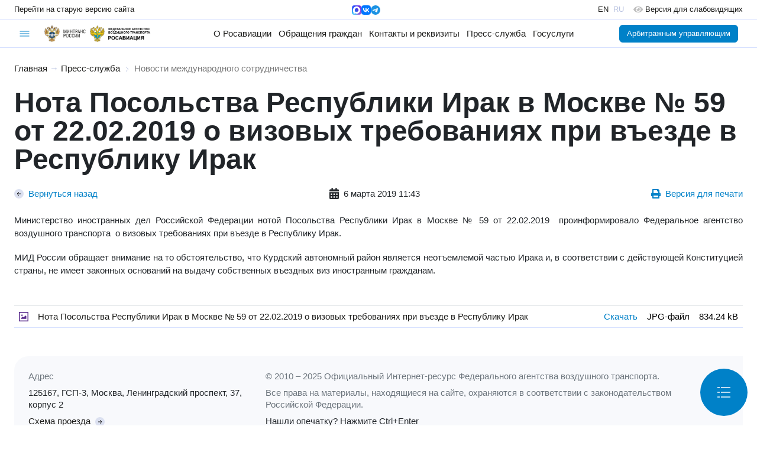

--- FILE ---
content_type: text/html; charset=utf-8
request_url: https://favt.gov.ru/?pg=novosti-novosti-mezhdunarodnogo-sotrudnichestva&id=5196
body_size: 8096
content:
<!DOCTYPE html><html lang="ru" id="site-html">    <head>
        <meta charset="utf-8"/>
        <meta name="viewport" content="width=device-width, initial-scale=1, minimum-scale=1, maximum-scale=1"/>
        <meta name="keywords" content=""/>
        <meta name="description" content=""/>
        <meta name="generator" content="AzCMS"/>
        <meta name="sputnik-verification" content="b4dOEguBdYzkyCCj"/>
        <script type="text/javascript" src="/datacache/static/b2d97323b6d6232686ba2a882aaee35f.js"></script>
        <link rel="stylesheet" type="text/css" href="/datacache/static/48ac7db6192931f45fa064d13af911ba.css"/>
        <link href="/patterns/news/style.css?v20250120081445" rel="stylesheet" type="text/css" />
<link rel="shortcut icon" href="/img/favicon.ico" type="image/x-icon" />
        <title>Новости международного сотрудничества</title>
        <base target="_top"/>
    </head>
    <body>
    <div id="header">
        <div class="version-line">
            <div class="version-line-site-old">
                <a href="https://old.favt.gov.ru" class="link">
                    <span class="d-md-none">Старый сайт</span>
                    <span class="d-none d-md-block">Перейти на старую версию сайта</span>
                </a>
            </div>
            <div class="version-line-lang" style="gap: 12px;">
                <a href="https://max.ru/rosaviation" target="_blank" class="link">
                    <img src="/public/logos/max-messenger-sign-logo.png"
                         alt="Мессенджер МАХ"
                         height="16"/>
                </a>
                <a href="https://vk.com/favt_official" target="_blank" class="link">
                    <img src="/public/logos/vkontakte-logo.svg"
                         alt="ВКонтакте"
                         height="16"/>
                </a>
                <a href="https://t.me/favt_ru" target="_blank" class="link">
                    <img src="/public/logos/telegram-logo.svg"
                         alt="Telegram"
                         height="16"/>
                </a>
            </div>
            <div class="version-line-lang">
                <div class="version-line-lang-en">
                    <a href="/en/" class="link">EN</a>
                </div>
                <div class="version-line-lang-ru">RU</div>
                <a class="version-line-special ms-3 link"
                   href="https://special.favt.gov.ru/">
                    <img src="/assets/svg/eye-solid.svg"
                         class="me-1 opacity-25"
                         height="14"
                         alt=""/>
                    <span class="d-none d-md-inline-block">Версия для слабовидящих</span>
                </a>
            </div>
        </div>
        <div class="menu-line">
            <div class="burger">
                <div class="burger-menu dropdown">
                    <a href="#"
                       class="dropdown-toggle"
                       role="button"
                       data-bs-toggle="dropdown"
                       data-bs-offset="-24,14">
                        <img src="/assets/img/symbol-burger-active.svg"
                             class="burger-active"
                             alt=""/>
                        <img src="/assets/img/symbol-burger-close.svg"
                             class="burger-close"
                             alt=""/>
                    </a>
                    <div class="dropdown-menu dropdown-menu-start">
                        <div class="row mx-0">
                            <div class="d-flex flex-column flex-md-row d-xl-none col-12 border-bottom">
                                <div class="d-block d-md-none">
                                    <a href="/about-rosaviation/" class="dropdown-item">
                                        О Росавиации
                                    </a>
                                </div>
                                <div class="d-flex flex-column d-md-none mb-2">
                                    <div class="ms-3">
                                        <a class="dropdown-item py-1 small" href="/structure/">
                                            Руководство и структура центрального аппарата
                                        </a>
                                    </div>
                                    <div class="ms-3">
                                        <a class="dropdown-item py-1 small" href="/o-rosaviacii-territorialnye-organy/">
                                            Территориальные органы
                                        </a>
                                    </div>
                                    <div class="ms-3">
                                        <a class="dropdown-item py-1 small" href="/o-rosaviacii-podvedomstvennye-organizacii/">
                                            Подведомственные организации и учебные заведения ГА
                                        </a>
                                    </div>
                                    <div class="ms-3">
                                        <a class="dropdown-item py-1 small" href="/o-rosaviacii-kollegija/">
                                            Коллегия
                                        </a>
                                    </div>
                                    <div class="ms-3">
                                        <a class="dropdown-item py-1 small" href="/o-rosaviacii-opengoverment/">
                                            Открытые данные
                                        </a>
                                    </div>
                                    <div class="ms-3">
                                        <a class="dropdown-item py-1 small" href="/o-rosaviacii-obshestvennye-organizacii/">
                                            Общественные организации
                                        </a>
                                    </div>
                                    <div class="ms-3">
                                        <a class="dropdown-item py-1 small" href="/o-rosaviacii-dokumenty/">
                                            Документы
                                        </a>
                                    </div>
                                    <div class="ms-3">
                                        <a class="dropdown-item py-1 small" href="/dokumenty-federalnye-pravila/">
                                            Федеральные авиационные правила
                                        </a>
                                    </div>
                                </div>
                                <div class="d-none d-md-block d-xxl-none">
                                    <a href="/about-rosaviation/"
                                       class="first-level-menu dropdown-item"
                                       data-menu="about-rosaviation">
                                        О Росавиации
                                    </a>
                                </div>
                                <div class="d-block d-md-none">
                                    <a href="/obrawenija-grazhdan/" class="dropdown-item">
                                        Обращения граждан
                                    </a>
                                </div>
                                <div class="d-flex flex-column d-md-none mb-2">
                                    <div class="ms-3">
                                        <a class="dropdown-item py-1 small" href="/obrawenija-grazhdan-obwestvennaja-priemnaja/">
                                            Подать электронное обращение
                                        </a>
                                    </div>
                                    <div class="ms-3">
                                        <a class="dropdown-item py-1 small" href="/reception-records/">
                                            Запись на личный приём
                                        </a>
                                    </div>
                                    <div class="ms-3">
                                        <a class="dropdown-item py-1 small" href="/brawenija-grazhdan-voprosy/">
                                            Часто задаваемые вопросы
                                        </a>
                                    </div>
                                    <div class="ms-3">
                                        <a class="dropdown-item py-1 small" href="/obrashenia-grazhdan-dokumenty/">
                                            Документы, определяющие порядок работы с обращениями граждан
                                        </a>
                                    </div>
                                    <div class="ms-3">
                                        <a class="dropdown-item py-1 small" href="/obrashenia-grazhdan-informatsia/">
                                            Информация о работе с обращениями граждан
                                        </a>
                                    </div>
                                </div>
                                <div class="d-none d-md-block d-xxl-none">
                                    <a href="/obrawenija-grazhdan/"
                                       class="first-level-menu dropdown-item"
                                       data-menu="obrawenija-grazhdan">
                                        Обращения граждан
                                    </a>
                                </div>
                                <div>
                                    <a href="/contacts-and-details/" class="dropdown-item">Контакты и реквизиты</a>
                                </div>
                                <div class="d-block d-md-none">
                                    <a href="/novosti/" class="dropdown-item">
                                        Пресс-служба
                                    </a>
                                </div>
                                <div class="d-flex flex-column d-md-none mb-2">
                                    <div class="ms-3">
                                        <a class="dropdown-item py-1 small" href="/novosti-press-sluzhba/">
                                            Пресс-служба
                                        </a>
                                    </div>
                                    <div class="ms-3">
                                        <a class="dropdown-item py-1 small" href="/novosti-aktualnaja-informacija/">
                                            Актуальная информация
                                        </a>
                                    </div>
                                    <div class="ms-3">
                                        <a class="dropdown-item py-1 small" href="/novosti-novosti/">
                                            Новости
                                        </a>
                                    </div>
                                    <div class="ms-3">
                                        <a class="dropdown-item py-1 small" href="/novosti-novosti-mezhdunarodnogo-sotrudnichestva/">
                                            Новости международного сотрудничества
                                        </a>
                                    </div>
                                    <div class="ms-3">
                                        <a class="dropdown-item py-1 small" href="/novosti-sertifikacii-avia-tehniky/">
                                            Новости сертификации авиационной техники
                                        </a>
                                    </div>
                                    <div class="ms-3">
                                        <a class="dropdown-item py-1 small" href="/goroda-voinskoy-slavy-i-trudovoy-doblesti/">
                                            Города воинской славы и трудовой доблести
                                        </a>
                                    </div>
                                    <div class="ms-3">
                                        <a class="dropdown-item py-1 small" href="/novosti-rossii/">
                                            Новости России
                                        </a>
                                    </div>
                                    <div class="ms-3">
                                        <a class="dropdown-item py-1 small" href="/novosti-anonsy/">
                                            Анонсы
                                        </a>
                                    </div>
                                </div>
                                <div class="d-none d-md-block d-xxl-none">
                                    <a href="/novosti/"
                                       class="first-level-menu dropdown-item"
                                       data-menu="novosti">
                                        Пресс-служба
                                    </a>
                                </div>
                                <div>
                                    <a href="/dejatelnost/" class="dropdown-item">Госуслуги</a>
                                </div>
                            </div>
                            <div class="first-level-submenu col-12 bg-light border-bottom"
                                 data-parent-menu="about-rosaviation"
                                 style="display: none">
                                <div><a class="dropdown-item" href="/structure/">Руководство и структура центрального аппарата</a></div>
                                <div><a class="dropdown-item" href="/o-rosaviacii-territorialnye-organy/">Территориальные органы</a></div>
                                <div><a class="dropdown-item" href="/o-rosaviacii-podvedomstvennye-organizacii/">Подведомственные организации и учебные заведения ГА</a></div>
                                <div><a class="dropdown-item" href="/o-rosaviacii-kollegija/">Коллегия</a></div>
                                <div><a class="dropdown-item" href="/o-rosaviacii-opengoverment/">Открытые данные</a></div>
                                <div><a class="dropdown-item" href="/o-rosaviacii-obshestvennye-organizacii/">Общественные организации</a></div>
                                <div><a class="dropdown-item" href="/o-rosaviacii-dokumenty/">Документы</a></div>
                                <div><a class="dropdown-item" href="/dokumenty-federalnye-pravila/">Федеральные авиационные правила</a></div>
                            </div>
                            <div class="first-level-submenu col-12 bg-light border-bottom"
                                 data-parent-menu="obrawenija-grazhdan"
                                 style="display: none">
                                <div>
                                    <a class="dropdown-item" href="/obrawenija-grazhdan-obwestvennaja-priemnaja/">
                                        Подать электронное обращение
                                    </a>
                                </div>
                                <div>
                                    <a class="dropdown-item" href="/reception-records/">
                                        Запись на личный приём
                                    </a>
                                </div>
                                <div>
                                    <a class="dropdown-item" href="/brawenija-grazhdan-voprosy/">
                                        Часто задаваемые вопросы
                                    </a>
                                </div>
                                <div>
                                    <a class="dropdown-item" href="/obrashenia-grazhdan-dokumenty/">
                                        Документы, определяющие порядок работы с обращениями граждан
                                    </a>
                                </div>
                                <div>
                                    <a class="dropdown-item" href="/obrashenia-grazhdan-informatsia/">
                                        Информация о работе с обращениями граждан
                                    </a>
                                </div>
                            </div>
                            <div class="first-level-submenu col-12 bg-light border-bottom"
                                 data-parent-menu="novosti"
                                 style="display: none">
                                <div>
                                    <a class="dropdown-item" href="/novosti-press-sluzhba/">
                                        Пресс-служба
                                    </a>
                                </div>
                                <div>
                                    <a class="dropdown-item" href="/novosti-aktualnaja-informacija/">
                                        Актуальная информация
                                    </a>
                                </div>
                                <div>
                                    <a class="dropdown-item" href="/novosti-novosti/">
                                        Новости
                                    </a>
                                </div>
                                <div>
                                    <a class="dropdown-item" href="/novosti-novosti-mezhdunarodnogo-sotrudnichestva/">
                                        Новости международного сотрудничества
                                    </a>
                                </div>
                                <div>
                                    <a class="dropdown-item" href="/novosti-sertifikacii-avia-tehniky/">
                                        Новости сертификации авиационной техники
                                    </a>
                                </div>
                                <div>
                                    <a class="dropdown-item" href="/goroda-voinskoy-slavy-i-trudovoy-doblesti/">
                                        Города воинской славы и трудовой доблести
                                    </a>
                                </div>
                                <div>
                                    <a class="dropdown-item" href="/novosti-rossii/">
                                        Новости России
                                    </a>
                                </div>
                                <div>
                                    <a class="dropdown-item" href="/novosti-anonsy/">
                                        Анонсы
                                    </a>
                                </div>
                            </div>
                            <div class="col-12 px-4 py-3 border-bottom">
                                <form action="/search/" method="GET">
                                    <label for="search-query"
                                           class="input-group">
                                        <input type="text"
                                               name="query"
                                               id="search-query"
                                               class="form-control"
                                               placeholder="Поиск по сайту"/>
                                        <button type="submit"
                                                class="btn btn-outline-secondary">
                                            <img src="/assets/img/symbol-search-solid.svg"
                                                 width="16"
                                                 alt=""/>
                                        </button>
                                    </label>
                                </form>
                            </div>
                            <div class="col-12 col-md-6 col-lg-3 border-end">
                                <div class="dropdown-header text-secondary">Деятельность</div>
                                <div><a class="dropdown-item" href="/dejatelnost-gosudarstvennye-uslugi/">Государственные услуги</a></div>
                                <div><a class="dropdown-item" href="/dejatelnost-oplata-gosposhlin/">Оплата государственных пошлин</a></div>
                                <div><a class="dropdown-item" href="/dejatelnost-letnaya-eksplutacia/">Летная эксплуатация</a></div>
                                <div><a class="dropdown-item" href="/dejatelnost-bezopasnost-poletov-2/">Безопасность полетов</a></div>
                                <div><a class="dropdown-item" href="/dejatelnost-gosudarstvennaa-registracia-vs-i-uchet-bvs-svs/">Государственная регистрация воздушных судов и учет БВС и СВС</a></div>
                                <div><a class="dropdown-item" href="/dejatelnost-podderzhanie-letnoy-godnosti/">Поддержание летной годности</a></div>
                                <div><a class="dropdown-item" href="/dejatelnost-ajeroporty-i-ajerodromy/">Аэропорты и аэродромы</a></div>
                            </div>
                            <div class="col-12 col-md-6 col-lg-3 border-end">
                                <div><a class="dropdown-item" href="/dejatelnost-organizatsia-ispolzovania-vozdushnogo-prostranstva/">Организация использования воздушного пространства</a></div>
                                <div><a class="dropdown-item" href="/dejatelnost-transportnaja-bezopasnost/">Транспортная безопасность</a></div>
                                <div><a class="dropdown-item" href="/dejatelnost-radiotehn-obespech-poletov/">Радиотехническое обеспечение полетов</a></div>
                                <div><a class="dropdown-item" href="/dejatelnost-mezhdunarodnie-organizacii/">Международные организации</a></div>
                                <div><a class="dropdown-item" href="/dejatelnost-gosudarstvennaia-sluzhba/">Государственная служба</a></div>
                                <div><a class="dropdown-item" href="/dejatelnost-finansovoe-obespechenie-i-budzetnaa-otchetnost/">Финансовое обеспечение и бюджетная отчетность</a></div>
                                <div><a class="dropdown-item" href="/dejatelnost-gosudarstvennaia-podderzhka-subsidii/">Государственная поддержка (субсидии)</a></div>
                            </div>
                            <div class="col-12 col-md-6 col-lg-3 border-end">
                                <div><a class="dropdown-item" href="/dejatelnost-poradok-osparyvania/">Порядок оспаривания нормативных правовых актов и иных решений</a></div>
                                <div><a class="dropdown-item" href="/dejatelnost-vedomstvennyi-kontrol/">Ведомственный контроль</a></div>
                                <div><a class="dropdown-item" href="/dejatelnost-cifrovaya-transformaciya/">Цифровая трансформация</a></div>
                                <div><a class="dropdown-item" href="/dejatelnost-sertificatsia-aviacionnoi-tehniki/">Сертификация авиационной техники</a></div>
                                <div><a class="dropdown-item" href="/dejatelnost-gosudarstvennye-zakupki/">Государственные закупки</a></div>
                                <div><a class="dropdown-item" href="/dejatelnost-poysk-i-spasanye/">Поиск и спасание</a></div>
                                <div><a class="dropdown-item" href="/dejatelnost-antimonopol-complaens/">Антимонопольный комплаенс</a></div>
                            </div>
                            <div class="col-12 col-md-6 col-lg-3">
                                <div><a class="dropdown-item" href="/dejatelnost-ob-osobennostyah-razresitelnyh-rejimov/">Об особенностях разрешительных режимов федерального агентства воздушного транспорта</a></div>
                                <div><a class="dropdown-item" href="/dejatelnost-akkreditacia-serttif-centrov/">Аккредитация сертификационных центров и испытательных лабораторий</a></div>
                                <div><a class="dropdown-item" href="/dejatelnost-vozdushnie-perevozki/">Воздушные перевозки</a></div>
                                <div><a class="dropdown-item" href="/dejatelnost-mezhdunarodnoe-sotrudnichestvo/">Международное сотрудничество</a></div>
                                <div><a class="dropdown-item" href="/dejatelnost-bas/">Беспилотные авиационные системы</a></div>
                            </div>
                        </div>
                    </div>
                </div>
            </div>
            <div class="header-logos">
                <a class="logo"
                   href="https://mintrans.gov.ru"
                   title="Министерство транспорта Российской Федерации"
                   target="_blank">
                    <img src="/public/logos/mintrans.gov.ru-logo.png" alt=""/>
                </a>
                <a class="name"
                   href="https://mintrans.gov.ru"
                   title="Министерство транспорта Российской Федерации"
                   target="_blank">
                    <img src="/public/logos/mintrans.gov.ru-name.png" alt=""/>
                </a>
                <span class="separator-gray"></span>
                <a class="logo"
                   href="/"
                   title="Федеральное агентство воздушного транспорта (РОСАВИАЦИЯ)">
                    <img src="/public/logos/favt.gov.ru-logo.png" alt=""/>
                </a>
                <a class="name"
                   href="/"
                   title="Федеральное агентство воздушного транспорта (РОСАВИАЦИЯ)">
                    <img src="/public/logos/favt.gov.ru-name.png" alt=""/>
                </a>
                <a class="name-cooperative"
                   href="/"
                   title="Федеральное агентство воздушного транспорта (РОСАВИАЦИЯ) и Министерство транспорта Российской Федерации">
                    <img src="/public/logos/favt.gov.ru-cooperative-name.png" alt=""/>
                </a>
            </div>
            <div class="general-menu">
                <div class="general-link">
                    <a href="/about-rosaviation/" class="link">
                        О Росавиации
                    </a>
                    <ul class="dropdown-menu" style="z-index: 1001;">
                        <li class="unit">
                            <a class="dropdown-item" href="/structure/">
                                Руководство и структура центрального аппарата
                            </a>
                        </li>
                        <li class="dropdown-divider"></li>
                        <li class="unit">
                            <a class="dropdown-item" href="/o-rosaviacii-territorialnye-organy/">
                                Территориальные органы
                            </a>
                        </li>
                        <li class="dropdown-divider"></li>
                        <li class="unit">
                            <a class="dropdown-item" href="/o-rosaviacii-podvedomstvennye-organizacii/">
                                Подведомственные организации и учебные заведения ГА
                            </a>
                        </li>
                        <li class="dropdown-divider"></li>
                        <li class="unit">
                            <a class="dropdown-item" href="/o-rosaviacii-kollegija/">
                                Коллегия
                            </a>
                        </li>
                        <li class="dropdown-divider"></li>
                        <li class="unit">
                            <a class="dropdown-item" href="/o-rosaviacii-opengoverment/">
                                Открытые данные
                            </a>
                        </li>
                        <li class="dropdown-divider"></li>
                        <li class="unit">
                            <a class="dropdown-item" href="/o-rosaviacii-obshestvennye-organizacii/">
                                Общественные организации
                            </a>
                        </li>
                        <li class="dropdown-divider"></li>
                        <li class="unit">
                            <a class="dropdown-item" href="/o-rosaviacii-dokumenty/">
                                Документы
                            </a>
                        </li>
                        <li class="dropdown-divider"></li>
                        <li class="unit">
                            <a class="dropdown-item" href="/dokumenty-federalnye-pravila/">
                                Федеральные авиационные правила
                            </a>
                        </li>
                    </ul>
                </div>
                <div class="general-link">
                    <a href="/obrawenija-grazhdan/" class="link">
                        Обращения граждан
                    </a>
                    <ul class="dropdown-menu" style="z-index: 1001;">
                        <li class="unit">
                            <a class="dropdown-item" href="/obrawenija-grazhdan-obwestvennaja-priemnaja/">
                                Подать электронное обращение
                            </a>
                        </li>
                        <li class="dropdown-divider"></li>
                        <li class="unit">
                            <a class="dropdown-item" href="/reception-records/">
                                Запись на личный приём
                            </a>
                        </li>
                        <li class="dropdown-divider"></li>
                        <li class="unit">
                            <a class="dropdown-item" href="/brawenija-grazhdan-voprosy/">
                                Часто задаваемые вопросы
                            </a>
                        </li>
                        <li class="dropdown-divider"></li>
                        <li class="unit">
                            <a class="dropdown-item" href="/obrashenia-grazhdan-dokumenty/">
                                Документы, определяющие порядок работы с обращениями граждан
                            </a>
                        </li>
                        <li class="dropdown-divider"></li>
                        <li class="unit">
                            <a class="dropdown-item" href="/obrashenia-grazhdan-informatsia/">
                                Информация о работе с обращениями граждан
                            </a>
                        </li>
                    </ul>
                </div>
                <div class="general-link">
                    <a href="/contacts-and-details/" class="link">Контакты и реквизиты</a>
                </div>
                <div class="general-link position-relative">
                    <a href="/novosti/" class="link">
                        Пресс-служба
                    </a>
                    <ul class="dropdown-menu" style="z-index: 1001; right: 0;">
                        <li class="unit">
                            <a class="dropdown-item" href="/novosti-press-sluzhba/">
                                Пресс-служба
                            </a>
                        </li>
                        <li class="dropdown-divider"></li>
                        <li class="unit">
                            <a class="dropdown-item" href="/novosti-aktualnaja-informacija/">
                                Актуальная информация
                            </a>
                        </li>
                        <li class="dropdown-divider"></li>
                        <li class="unit">
                            <a class="dropdown-item" href="/novosti-novosti/">
                                Новости
                            </a>
                        </li>
                        <li class="dropdown-divider"></li>
                        <li class="unit">
                            <a class="dropdown-item" href="/novosti-novosti-mezhdunarodnogo-sotrudnichestva/">
                                Новости международного сотрудничества
                            </a>
                        </li>
                        <li class="dropdown-divider"></li>
                        <li class="unit">
                            <a class="dropdown-item" href="/novosti-sertifikacii-avia-tehniky/">
                                Новости сертификации авиационной техники
                            </a>
                        </li>
                        <li class="dropdown-divider"></li>
                        <li class="unit">
                            <a class="dropdown-item" href="/goroda-voinskoy-slavy-i-trudovoy-doblesti/">
                                Города воинской славы и трудовой доблести
                            </a>
                        </li>
                        <li class="dropdown-divider"></li>
                        <li class="unit">
                            <a class="dropdown-item" href="/novosti-rossii/">
                                Новости России
                            </a>
                        </li>
                        <li class="dropdown-divider"></li>
                        <li class="unit">
                            <a class="dropdown-item" href="/novosti-anonsy/">
                                Анонсы
                            </a>
                        </li>
                    </ul>
                </div>
                <div class="general-link">
                    <a href="/dejatelnost/" class="link">Госуслуги</a>
                </div>
            </div>
            <div class="subprojects-buttons">
                <a href="/manager-office/" class="btn btn-primary me-2">Арбитражным управляющим</a>
                            </div>
                    </div>
    </div>
    <div id="content">
        <div id="content-wrapper">
            <div id="content-text"><div class="sand-way">
            <a href="/">Главная</a> &rarr;
                <a href="/novosti/">Пресс-служба</a>
                    <img src="/assets/img/symbol-chevron-right.svg" alt=""/>
                    <a href="/novosti-novosti-mezhdunarodnogo-sotrudnichestva/" class="active">Новости международного сотрудничества</a>
        </div><div class="news-info">
    <h2>Нота Посольства Республики Ирак в Москве № 59 от 22.02.2019  о визовых требованиях при въезде в Республику Ирак</h2>
    <div class="d-flex justify-content-between align-items-start align-items-md-center gap-3 flex-column flex-md-row my-4">
                    <div>
                <a href="javascript: history.back();"
                   class="d-flex align-items-center">
                    <img src="/assets/img/symbol-arrow-left-circle.svg" alt=""/>
                    <div class="ms-2">Вернуться назад</div>
                </a>
            </div>
        
                    <div class="d-flex align-items-center">
                <svg style="width: 1rem;"
                     xmlns="http://www.w3.org/2000/svg" viewBox="0 0 448 512">
                    <path fill="currentColor"
                          d="M0 464c0 26.5 21.5 48 48 48h352c26.5 0 48-21.5 48-48V192H0v272zm320-196c0-6.6 5.4-12 12-12h40c6.6 0 12 5.4 12 12v40c0 6.6-5.4 12-12 12h-40c-6.6 0-12-5.4-12-12v-40zm0 128c0-6.6 5.4-12 12-12h40c6.6 0 12 5.4 12 12v40c0 6.6-5.4 12-12 12h-40c-6.6 0-12-5.4-12-12v-40zM192 268c0-6.6 5.4-12 12-12h40c6.6 0 12 5.4 12 12v40c0 6.6-5.4 12-12 12h-40c-6.6 0-12-5.4-12-12v-40zm0 128c0-6.6 5.4-12 12-12h40c6.6 0 12 5.4 12 12v40c0 6.6-5.4 12-12 12h-40c-6.6 0-12-5.4-12-12v-40zM64 268c0-6.6 5.4-12 12-12h40c6.6 0 12 5.4 12 12v40c0 6.6-5.4 12-12 12H76c-6.6 0-12-5.4-12-12v-40zm0 128c0-6.6 5.4-12 12-12h40c6.6 0 12 5.4 12 12v40c0 6.6-5.4 12-12 12H76c-6.6 0-12-5.4-12-12v-40zM400 64h-48V16c0-8.8-7.2-16-16-16h-32c-8.8 0-16 7.2-16 16v48H160V16c0-8.8-7.2-16-16-16h-32c-8.8 0-16 7.2-16 16v48H48C21.5 64 0 85.5 0 112v48h448v-48c0-26.5-21.5-48-48-48z"></path>
                </svg>
                <div class="ms-2">6 марта 2019 11:43</div>
            </div>
                            <div>
                <a href="/novosti-novosti-mezhdunarodnogo-sotrudnichestva?id=5196&version=print"
                   target="_blank"
                   class="d-flex align-items-center">
                    <svg style="height: 1rem;"
                         xmlns="http://www.w3.org/2000/svg" viewBox="0 0 512 512">
                        <path fill="currentColor"
                              d="M448 192V77.25c0-8.49-3.37-16.62-9.37-22.63L393.37 9.37c-6-6-14.14-9.37-22.63-9.37H96C78.33 0 64 14.33 64 32v160c-35.35 0-64 28.65-64 64v112c0 8.84 7.16 16 16 16h48v96c0 17.67 14.33 32 32 32h320c17.67 0 32-14.33 32-32v-96h48c8.84 0 16-7.16 16-16V256c0-35.35-28.65-64-64-64zm-64 256H128v-96h256v96zm0-224H128V64h192v48c0 8.84 7.16 16 16 16h48v96zm48 72c-13.25 0-24-10.75-24-24 0-13.26 10.75-24 24-24s24 10.74 24 24c0 13.25-10.75 24-24 24z"></path>
                    </svg>
                    <div class="ms-2">Версия для печати</div>
                </a>
            </div>
            </div>

    
    <div>
        <p>Министерство иностранных дел Российской Федерации нотой Посольства Республики Ирак в Москве № 59 от 22.02.2019&nbsp; проинформировало Федеральное агентство воздушного транспорта&nbsp; о визовых требованиях при въезде в Республику Ирак.</p><p>МИД России обращает внимание на то обстоятельство, что Курдский автономный район является неотъемлемой частью Ирака и, в соответствии с действующей Конституцией страны, не имеет законных оснований на выдачу собственных въездных виз иностранным гражданам.</p>    </div>
    
    
</div>
    <table class="table table-bordered my-5 table-materials">
    <tbody>
                <tr>
                <td class="w-100">
                    <div class="d-flex align-items-center">
                        <img src="/node_modules/file-icon-vectors/dist/icons/square-o/jpg.svg"
                             class="me-3 flex-grow-0"
                             height="16" alt="JPG-файл"/>
                        <a href="/public/materials/d/7/c/3/2/d7c32a65b6b025f0e52785869219c957.jpg" target="_blank" class="default">Нота Посольства Республики Ирак в Москве № 59 от 22.02.2019  о визовых требованиях при въезде в Республику Ирак</a>                    </div>
                </td>
                <td class="text-nowrap"><a href="/public/materials/d/7/c/3/2/d7c32a65b6b025f0e52785869219c957.jpg" target="_blank">Скачать</a></td>
                <td class="text-nowrap">JPG-файл</td>
                <td class="text-nowrap">834.24 kB</td>
            </tr>
                </tbody>
    </table>
    </div>            <div id="footer">
                <div class="footer-col">
                    <div class="mb-2 text-secondary">Адрес</div>
                    <div class="mb-2">125167, ГСП-3, Москва, Ленинградский проспект, 37, корпус 2</div>
                    <a href="/shema-proezda/">
                        <span class="me-1">Схема проезда</span>
                        <img src="/assets/img/symbol-arrow-right-circle.svg" alt=""/>
                    </a>
                </div>
                <div class="footer-col">
                    <div class="mb-2 text-secondary">
                        &copy; 2010 – 2025 Официальный Интернет-ресурс Федерального агентства воздушного транспорта.
                    </div>
                    <div class="mb-2 text-secondary">
                        Все права на материалы, находящиеся на сайте, охраняются в соответствии с законодательством
                        Российской Федерации.
                    </div>
                    <div class="mb-2">Нашли опечатку? Нажмите Ctrl+Enter</div>
                    <a href="/copyrights/">
                        <span>Об использовании информации на сайте</span>
                    </a>
                </div>
            </div>
        </div>
        <div id="sidebar"
             class=""
             style="z-index: 900;">
            
<div class="sidebar-backdrop"></div>

<div class="sidebar-toggler heart">
    <a href="#" onclick="$(`.content-backdrop`).show(); $(`#sidebar`).addClass('float-menu'); return false;">
        <img src="/assets/img/float-menu-toggler.svg" alt=""/>
    </a>
</div>

<div class="sidebar-close">
    <a href="#" onclick="$(`.content-backdrop`).hide(); $(`#sidebar`).removeClass('float-menu'); return false;">
        <img src="/assets/img/float-menu-close.svg" alt=""/>
    </a>
</div>

<div class="sidebar-menu">
    <div class="sidebar-text"></div><div class="sidebar-menu-units sidebar-block-menu"><div class="unit"><a class="unit" href="/novosti-press-sluzhba/">Пресс-служба</a></div><div class="unit"><a class="unit" href="/novosti-aktualnaja-informacija/">Актуальная информация</a></div><div class="unit"><a class="unit" href="/novosti-novosti/">Новости</a></div><div class="unit active"><a class="unit" href="/novosti-novosti-mezhdunarodnogo-sotrudnichestva/">Новости международного сотрудничества</a></div><div class="unit"><a class="unit" href="/novosti-sertifikacii-avia-tehniky/">Новости сертификации авиационной техники</a></div><div class="unit"><a class="unit" href="/goroda-voinskoy-slavy-i-trudovoy-doblesti/">Города воинской славы и трудовой доблести</a></div><div class="unit"><a class="unit" href="/novosti-rossii/">Новости России</a></div><div class="unit"><a class="unit" href="/novosti-anonsy/">Анонсы</a></div></div><div class="sidebar-text"></div></div>
<style type="text/css">
    #content-text .table-materials tr {
        display: flex;
        flex-wrap: wrap;
    }
    #content-text .table-materials tr td {
        flex: 1 0;
        text-align: center;
    }
    #content-text .table-materials tr td:first-child {
        border-bottom-width: 1px;
        flex: 1 1 100%;
        text-align: left;
    }

    /* --favt-resolution-tablet */
    @media (min-width: 767.98px) {
        #content-text .table-materials tr {
            display: table-row;
        }
    }
</style>        </div>
        <div class="content-backdrop"></div>
    </div>
    <div id="btn-up">
        <a onclick="$('html,body').animate({ scrollTop: 0 }, 'slow');"
           role="button">
            <img src="/assets/img/left-btn-up.svg" alt=""/>
        </a>
    </div>

    <script type="text/javascript">var DIR_RPATH = '';</script>
    <script type="text/javascript">var DIR_PORTAL = '';</script>
    <script type="text/javascript">var CPAGE_URL = '/novosti-novosti-mezhdunarodnogo-sotrudnichestva/';</script>
        <script type="text/javascript" src="/datacache/static/2e377024a044002a4cf1b9d305a0d316.js"></script>
    <script type="text/javascript" src="/patterns/news/pattern.js?v20241216041455"></script>

    
    <!-- Yandex.Metrika counter -->
    <script type="text/javascript">
        (function (m, e, t, r, i, k, a) {
            m[i] = m[i] || function () {
                (m[i].a = m[i].a || []).push(arguments)
            };
            m[i].l = 1 * new Date();
            k = e.createElement(t), a = e.getElementsByTagName(t)[0], k.async = 1, k.src = r, a.parentNode.insertBefore(k, a)
        })
        (window, document, "script", "https://mc.yandex.ru/metrika/tag.js", "ym");

        ym(71977453, "init", {
            clickmap: true,
            trackLinks: true,
            accurateTrackBounce: true
        });
    </script>
    <noscript>
        <div><img src="https://mc.yandex.ru/watch/71977453" style="position:absolute; left:-9999px;" alt=""/></div>
    </noscript>
    <!-- /Yandex.Metrika counter -->

    <!-- Chatbot -->
        <!-- /Chatbot -->

    <script type="text/javascript">
        let firstLevelMenu = document.querySelectorAll(`.first-level-menu`);
        [...firstLevelMenu].forEach((menu) => {
            menu.addEventListener('click', function(event) {
                event.stopPropagation();
                event.preventDefault();
                let menuIdentifier = menu.dataset.menu,
                    opened = menu.dataset.opened,
                    subMenusAll = document.querySelectorAll(`.first-level-submenu`),
                    subMenus = document.querySelectorAll(`.first-level-submenu[data-parent-menu="${menuIdentifier}"]`);
                [...subMenusAll].forEach((subMenu) => {
                    subMenu.style.display = 'none';
                    let subMenuIdentifier = subMenu.dataset.parentMenu,
                        parentMenu = document.querySelector(`.first-level-menu[data-menu="${subMenuIdentifier}"]`);
                    if (parentMenu && parentMenu.dataset.opened === 'yes') {
                        parentMenu.dataset.opened = 'no';
                    }
                });
                if (opened === 'yes') {
                    menu.dataset.opened = 'no';
                    [...subMenus].forEach((subMenu) => {
                        subMenu.style.display = 'none';
                    });
                } else {
                    menu.dataset.opened = 'yes';
                    [...subMenus].forEach((subMenu) => {
                        subMenu.style.display = 'block';
                    });
                }
                $(`.first-level-submenu-about-rosaviation`).toggle();
            });
        });
        const burgerMenuDropdown = document.querySelector('.burger-menu .dropdown-toggle');
        burgerMenuDropdown.addEventListener('shown.bs.dropdown', event => {
            $('.content-backdrop').addClass('under-menu').show();
            $('#sidebar').css('z-index', 0);
        });
        burgerMenuDropdown.addEventListener('hide.bs.dropdown', event => {
            $('.content-backdrop').removeClass('under-menu').hide();
            $('#sidebar').css('z-index', 1000);
        });

            </script>
    </body>
    </html>


--- FILE ---
content_type: text/css
request_url: https://favt.gov.ru/patterns/news/style.css?v20250120081445
body_size: 1093
content:
@charset "UTF-8";

.news-card {
    display: flex;
    flex-direction: column;
    background: #F8F9FC;
    border-radius: 40px 12px 0 0;
}

.news-card .image {
    display: none;
}

.news-card-col {
    padding: 24px;
}

.news-image {
    display: block;
    width: 100%;
    background: no-repeat center center;
    background-size: cover;
    border-radius: 40px 12px 0 0;
}

/* --favt-resolution-mobile-wide */
@media (min-width: 575.98px) {
    .news-card {
        flex-direction: row;
    }

    .news-card .image {
        display: block;
        width: 118px;
        height: 118px;
        background: no-repeat center center;
        background-size: cover;
        border-radius: 40px 12px 0 0;
    }

    .news-card-col {
        display: flex;
        flex-direction: column;
        align-items: stretch;
        width: calc(100% - 118px);
        padding: 24px;
    }

    .news-card-col .title {
        flex-grow: 1;
    }
}

/* --favt-resolution-tablet-wide */
@media (min-width: 991.98px) {
    .news-card .image {
        width: 236px;
        height: 236px;
    }

    .news-card-col {
        width: calc(100% - 236px);
        padding: 48px;
    }
}


/**
    OTHERS
 */
#calendar-wrapper {
    width: 245px;
    padding: 10px 0 30px;
}

div.news-list table {
    width: 100%;
}

div.news-list div.news-unit {
    margin: 0 0 15px 0;
    padding-right: 30px;
    border-bottom: 1px solid #ebeeef;
    width: auto;
}

div.news-list div.news-unit div.news-unit-image {
    width: 110px;
    margin: 0 20px 10px 0;
}

div.news-list div.news-unit div.news-unit-image img {
    border-radius: 4px;
}

div.news-list div.news-unit div.news-unit-title,
div.news-list div.news-unit div.news-unit-title a {
    text-transform: none;
    text-decoration: none;
    font-family: 'PT Sans', sans-serif;
    font-weight: 400;
    font-size: 107%;
    color: #3f555b;
}

div.news-list div.news-unit div.news-unit-title a:hover {
    text-decoration: underline;
    color: #0093d5;
}

div.news-unit-tags {
    margin: 1rem 0;
}

div.news-unit-tags .ico-tags {
    margin: 0 0.2rem 0 0;
    padding: 0 0.2rem 0 0.2rem;
    font-size: 0.8rem;
    line-height: 1;
}

div.news-unit-tags .ico-tags svg {
    margin-top: 0.1rem;
    width: 1rem;
}

div.news-unit-tags .ico-tags svg path {
    fill: rgba(0, 0, 0, 0.2);
}

div.news-unit-tags a {
    margin: 0 0.2rem 0 0;
    padding: 0 0.2rem 0 0.2rem;
    border-radius: 2px;
    background-color: #bbb;
    text-decoration: none;
    font-size: 0.8rem;
    color: #ffffff;
}

div.news-unit-tags a:hover {
    background-color: #888;
    text-decoration: none;
}

div.news-list div.news-unit div.news-unit-date {
    margin: 1rem 0;
    font-style: italic;
    font-size: 85%;
    color: #888d91;
}

table.calendar {
    width: 100%;
    border: 0;
}

table.calendar th,
table.calendar td {
    margin: 0;
    padding: 1px;
    text-align: center;
    font-family: 'PT Sans', sans-serif;
    font-weight: 400;
    font-size: 85%;
    color: #000;
}

table.calendar th {
    background: #dee1e2;
}

table.calendar a.date,
table.calendar span {
    display: block;
    padding: 4px 9px;
    text-align: center;
}

table.calendar td.act a.date {
    -moz-border-radius: 8px;
    -webkit-border-radius: 8px;
    border-radius: 8px;
    background: #0093d5;
    color: #fff;
}

.ico-print {
    float: right;
}

.ico-print a {
    background: url(../../img/ico-printer.png) no-repeat left center;
    padding-left: 20px;
}

.csv-table-wrapper {
    width: 820px;
    margin-top: 40px;
}

.dataTables_wrapper .dataTables_filter input[type="search"] {
    width: 400px;
}

.news-gallery {
    display: flex;
    flex-wrap: wrap;
}
.news-gallery img {
    max-width: 190px;
    border: 3px solid #ddd;
    margin: 0 10px 10px 0;
}


--- FILE ---
content_type: image/svg+xml
request_url: https://favt.gov.ru/assets/img/symbol-arrow-right-circle.svg
body_size: 287
content:
<svg width="16" height="16" viewBox="0 0 16 16" fill="none" xmlns="http://www.w3.org/2000/svg">
<circle cx="8" cy="8" r="8" transform="matrix(1 0 0 -1 0 16)" fill="#DBE0F0"/>
<path d="M8 11L11 8.00003L8 5" stroke="#1D1D1B"/>
<path d="M11 8L5 8" stroke="#1D1D1B"/>
</svg>


--- FILE ---
content_type: image/svg+xml
request_url: https://favt.gov.ru/assets/img/symbol-burger-close.svg
body_size: 203
content:
<svg width="32" height="32" viewBox="0 0 32 32" fill="none" xmlns="http://www.w3.org/2000/svg">
<path d="M10 10L22 22" stroke="#0081C8"/>
<path d="M22 10L10 22" stroke="#0081C8"/>
</svg>
